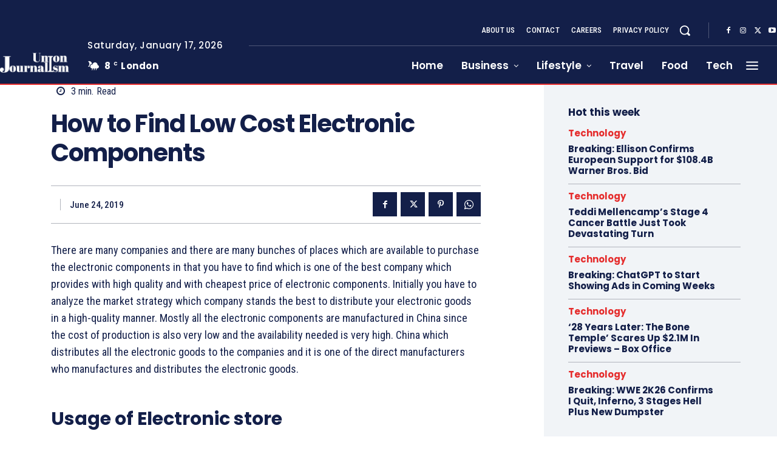

--- FILE ---
content_type: application/javascript
request_url: https://unionjournalism.com/wp-content/plugins/td-composer/legacy/Newspaper/js/tdListMenu.js?ver=12.6.8
body_size: -12
content:
var tdListMenu={};jQuery().ready(function(){tdListMenu.init()});
(function(){tdListMenu={items:[],item:function(){this.blockObj=this.uid="";this._is_initialized=!1},init:function(){tdListMenu.items=[];this._is_running=!1},addItem:function(a){if("undefined"===typeof a.uid)throw"item.uid is not defined";tdListMenu.items.push(a);tdListMenu._initialize_item(a)},deleteItem:function(a){for(var b=0;b<tdListMenu.items.length;b++)if(tdListMenu.items[b].uid===a)return tdListMenu.items.splice(b,1),!0;return!1},resetItems:function(){tdListMenu.items=[]},_initialize_item:function(a){!0!==
a._is_initialized&&(a.blockObj.on("click",".menu-item-has-children > a > .td-blm-sub-icon",function(b){b.preventDefault();b=jQuery(this).closest(".menu-item");var a=b.find("> .sub-menu");if(b.hasClass("menu-item-has-children-open")){var c=a.find(".sub-menu");b.removeClass("menu-item-has-children-open");c.closest(".menu-item").removeClass("menu-item-has-children-open");a.slideUp(200);c.slideUp(200)}else b.addClass("menu-item-has-children-open"),a.slideDown(200)}),a._is_initialized=!0)}}})();
